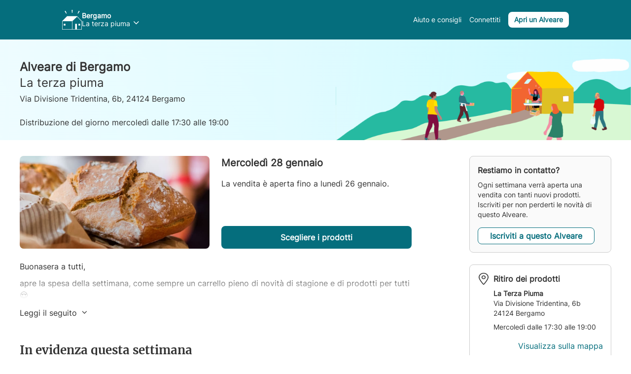

--- FILE ---
content_type: text/html; charset=utf-8
request_url: https://alvearechedicesi.it/it-IT/assemblies/8780/collections/398746/products/351858
body_size: 2023
content:
<!DOCTYPE html><html class="no-js" xml:lang="it-IT" lang="it-IT"><head><meta http-equiv="Content-Type" content="text/html;charset=UTF-8"><meta http-equiv="X-UA-Compatible" content="IE=edge,chrome=1"><title>L'Alveare che dice Si!</title><meta name="description" content="Comunità d'acquisto diretto dai produttori locali. Frutta, Verdura, Latticini... Scopri i prodotti della regione nel tuo Alveare."><meta name="keywords" content="Alveare, filiera corta, prodotti contadini, prodotti locali"><meta name="i18n-tag" content="20260121095534"><meta name="viewport" content="viewport-fit=cover, width=device-width, initial-scale=1.0, minimum-scale=1.0, maximum-scale=1.0, user-scalable=no"><link rel="icon" href="https://thefoodassembly.com/assets/images/favicon.png" type="image/x-icon"><script>!function(e,t,a,n,g){e[n]=e[n]||[],e[n].push({"gtm.start":(new Date).getTime(),event:"gtm.js"});var m=t.getElementsByTagName(a)[0],r=t.createElement(a);r.async=!0,r.src="//www.googletagmanager.com/gtm.js?id=GTM-W3W62J",m.parentNode.insertBefore(r,m)}(window,document,"script","dataLayer");</script><script src="https://accounts.google.com/gsi/client" async defer></script><script type="text/javascript" src="https://try.abtasty.com/209f4d070bb1998e56b615785978d7a2.js"></script><script>!function(e,n,t,a,c,o,s){e.GoogleAnalyticsObject=c,e[c]=e[c]||function(){(e[c].q=e[c].q||[]).push(arguments)},e[c].l=1*new Date,o=n.createElement(t),s=n.getElementsByTagName(t)[0],o.async=1,o.src="//www.google-analytics.com/analytics.js",s.parentNode.insertBefore(o,s)}(window,document,"script",0,"ga");</script><link href="https://fonts.googleapis.com/css?family=Work+Sans:400,700" rel="stylesheet"><link rel="stylesheet" href="https://thefoodassembly.com/assets/styles/7408e4f26c8ff44.css"><link rel="dns-prefetch" href="http://cache.api.svc.cluster.local:6081"><link rel="dns-prefetch" href="https://filer.thefoodassembly.com"><meta itemprop="name" content="L'Alveare che dice Si!"><meta itemprop="description" content="Comunità d'acquisto diretto dai produttori locali. Frutta, Verdura, Latticini... Scopri i prodotti della regione nel tuo Alveare."><meta itemprop="image" content="https://thefoodassembly.com/assets/images/social/lrqdoheader.jpg"><meta name="twitter:card" content="summary"><meta name="twitter:site" content="@AlveareDiceSi"><meta name="twitter:title" content="L'Alveare che dice Si!"><meta name="twitter:description" content="Comunità d'acquisto diretto dai produttori locali. Frutta, Verdura, Latticini... Scopri i prodotti della regione nel tuo Alveare."><meta name="twitter:image" content="https://thefoodassembly.com/assets/images/social/lrqdologo.png"><meta property="og:title" content="L'Alveare che dice Si!"><meta property="og:description" content="Comunità d'acquisto diretto dai produttori locali. Frutta, Verdura, Latticini... Scopri i prodotti della regione nel tuo Alveare."><meta property="og:site_name" content="L'Alveare che dice Si!"><meta name="apple-itunes-app" content="app-id=1052198033"></head><body onunload="(function(){})()"><noscript><iframe src="//www.googletagmanager.com/ns.html?id=GTM-W3W62J" height="0" width="0" style="display:none;visibility:hidden"></iframe></noscript><div id="banner-region"></div><header></header><div class="pages"></div><div id="fullscreen-modal"></div><div id="browser-modal" aria-hidden="true" class="in"><div class="modal fade" id="browser-modal-content"><div class="modal-dialog"><div class="modal-content"><div class="innerModal-section"><div class="box"><div class="box-content"><div class="row"><div class="col-sm-3 incompatible-browser-image"><span></span></div><div class="col-sm-9 incompatible-browser-title"><h2>Oops!</h2><p>Il sito è ottimizzato per funzionare su browser internet di ultima generazione, e probabilmente il tuo non lo è. Non potrai quindi aver accesso a molte funzionalità dell'Alveare (e di altri siti). Le versioni recenti dei browser garantiscono inoltre una sicurezza ottimale.</p></div></div></div><div class="box-footer"><p class="incompatible-browser-list">Ecco i browser che ti consigliamo di scaricare e/o di aggiornare:</p><ul><li><div class="browser-logo browser-firefox"></div><p><span>Firefox</span><br>di Mozilla</p><a target="_blank" data-bypass="true" href="http://www.mozilla.com/firefox/" class="button">Scaricare Firefox</a></li><li><div class="browser-logo browser-chrome"></div><p><span>Chrome</span><br>di Google</p><a target="_blank" data-bypass="true" href="http://www.google.com/chrome" class="button">Scaricare Chrome</a></li><li><div class="browser-logo browser-ie"></div><p><span>Internet Explorer</span><br>di Microsoft</p><a target="_blank" data-bypass="true" href="http://windows.microsoft.com/en-us/internet-explorer/download-ie" class="button">Scaricare IE<br>per Windows</a></li><li><div class="browser-logo browser-safari"></div><p><span>Safari</span><br>di Apple</p><a target="_blank" data-bypass="true" href="https://www.apple.com/safari/" class="button">Scaricare Safari<br>per Mac</a></li></ul></div></div></div></div></div></div></div><script>window.language="it-IT";</script><script src="https://thefoodassembly.com/assets/scripts/781a5e35711ae6e.js"></script><script>if(!Array.prototype.map||document.getElementById("ie9")){var browserModal=document.getElementById("browser-modal"),browserModalContent=document.getElementById("browser-modal-content");browserModalContent.className="modal",browserModalContent.style.display="block",browserModalContent.style.background="rgb(255,232,210)",browserModalContent.style.background="rgba(255,232,210, 0.5)",browserModal.className="in"}</script></body></html>